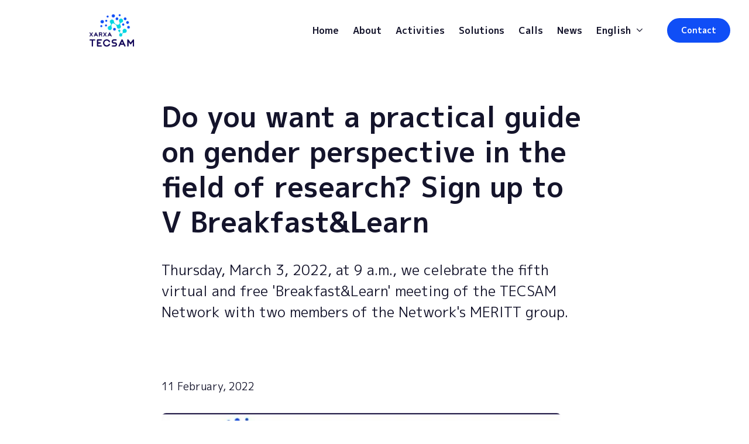

--- FILE ---
content_type: text/html; charset=UTF-8
request_url: https://tecsam.org/practical-guide-on-gender-perspective-applied-to-research/
body_size: 22929
content:
<!DOCTYPE html>
<html lang="en-US">
<head><meta charset="UTF-8"><script>if(navigator.userAgent.match(/MSIE|Internet Explorer/i)||navigator.userAgent.match(/Trident\/7\..*?rv:11/i)){var href=document.location.href;if(!href.match(/[?&]nowprocket/)){if(href.indexOf("?")==-1){if(href.indexOf("#")==-1){document.location.href=href+"?nowprocket=1"}else{document.location.href=href.replace("#","?nowprocket=1#")}}else{if(href.indexOf("#")==-1){document.location.href=href+"&nowprocket=1"}else{document.location.href=href.replace("#","&nowprocket=1#")}}}}</script><script>(()=>{class RocketLazyLoadScripts{constructor(){this.v="2.0.4",this.userEvents=["keydown","keyup","mousedown","mouseup","mousemove","mouseover","mouseout","touchmove","touchstart","touchend","touchcancel","wheel","click","dblclick","input"],this.attributeEvents=["onblur","onclick","oncontextmenu","ondblclick","onfocus","onmousedown","onmouseenter","onmouseleave","onmousemove","onmouseout","onmouseover","onmouseup","onmousewheel","onscroll","onsubmit"]}async t(){this.i(),this.o(),/iP(ad|hone)/.test(navigator.userAgent)&&this.h(),this.u(),this.l(this),this.m(),this.k(this),this.p(this),this._(),await Promise.all([this.R(),this.L()]),this.lastBreath=Date.now(),this.S(this),this.P(),this.D(),this.O(),this.M(),await this.C(this.delayedScripts.normal),await this.C(this.delayedScripts.defer),await this.C(this.delayedScripts.async),await this.T(),await this.F(),await this.j(),await this.A(),window.dispatchEvent(new Event("rocket-allScriptsLoaded")),this.everythingLoaded=!0,this.lastTouchEnd&&await new Promise(t=>setTimeout(t,500-Date.now()+this.lastTouchEnd)),this.I(),this.H(),this.U(),this.W()}i(){this.CSPIssue=sessionStorage.getItem("rocketCSPIssue"),document.addEventListener("securitypolicyviolation",t=>{this.CSPIssue||"script-src-elem"!==t.violatedDirective||"data"!==t.blockedURI||(this.CSPIssue=!0,sessionStorage.setItem("rocketCSPIssue",!0))},{isRocket:!0})}o(){window.addEventListener("pageshow",t=>{this.persisted=t.persisted,this.realWindowLoadedFired=!0},{isRocket:!0}),window.addEventListener("pagehide",()=>{this.onFirstUserAction=null},{isRocket:!0})}h(){let t;function e(e){t=e}window.addEventListener("touchstart",e,{isRocket:!0}),window.addEventListener("touchend",function i(o){o.changedTouches[0]&&t.changedTouches[0]&&Math.abs(o.changedTouches[0].pageX-t.changedTouches[0].pageX)<10&&Math.abs(o.changedTouches[0].pageY-t.changedTouches[0].pageY)<10&&o.timeStamp-t.timeStamp<200&&(window.removeEventListener("touchstart",e,{isRocket:!0}),window.removeEventListener("touchend",i,{isRocket:!0}),"INPUT"===o.target.tagName&&"text"===o.target.type||(o.target.dispatchEvent(new TouchEvent("touchend",{target:o.target,bubbles:!0})),o.target.dispatchEvent(new MouseEvent("mouseover",{target:o.target,bubbles:!0})),o.target.dispatchEvent(new PointerEvent("click",{target:o.target,bubbles:!0,cancelable:!0,detail:1,clientX:o.changedTouches[0].clientX,clientY:o.changedTouches[0].clientY})),event.preventDefault()))},{isRocket:!0})}q(t){this.userActionTriggered||("mousemove"!==t.type||this.firstMousemoveIgnored?"keyup"===t.type||"mouseover"===t.type||"mouseout"===t.type||(this.userActionTriggered=!0,this.onFirstUserAction&&this.onFirstUserAction()):this.firstMousemoveIgnored=!0),"click"===t.type&&t.preventDefault(),t.stopPropagation(),t.stopImmediatePropagation(),"touchstart"===this.lastEvent&&"touchend"===t.type&&(this.lastTouchEnd=Date.now()),"click"===t.type&&(this.lastTouchEnd=0),this.lastEvent=t.type,t.composedPath&&t.composedPath()[0].getRootNode()instanceof ShadowRoot&&(t.rocketTarget=t.composedPath()[0]),this.savedUserEvents.push(t)}u(){this.savedUserEvents=[],this.userEventHandler=this.q.bind(this),this.userEvents.forEach(t=>window.addEventListener(t,this.userEventHandler,{passive:!1,isRocket:!0})),document.addEventListener("visibilitychange",this.userEventHandler,{isRocket:!0})}U(){this.userEvents.forEach(t=>window.removeEventListener(t,this.userEventHandler,{passive:!1,isRocket:!0})),document.removeEventListener("visibilitychange",this.userEventHandler,{isRocket:!0}),this.savedUserEvents.forEach(t=>{(t.rocketTarget||t.target).dispatchEvent(new window[t.constructor.name](t.type,t))})}m(){const t="return false",e=Array.from(this.attributeEvents,t=>"data-rocket-"+t),i="["+this.attributeEvents.join("],[")+"]",o="[data-rocket-"+this.attributeEvents.join("],[data-rocket-")+"]",s=(e,i,o)=>{o&&o!==t&&(e.setAttribute("data-rocket-"+i,o),e["rocket"+i]=new Function("event",o),e.setAttribute(i,t))};new MutationObserver(t=>{for(const n of t)"attributes"===n.type&&(n.attributeName.startsWith("data-rocket-")||this.everythingLoaded?n.attributeName.startsWith("data-rocket-")&&this.everythingLoaded&&this.N(n.target,n.attributeName.substring(12)):s(n.target,n.attributeName,n.target.getAttribute(n.attributeName))),"childList"===n.type&&n.addedNodes.forEach(t=>{if(t.nodeType===Node.ELEMENT_NODE)if(this.everythingLoaded)for(const i of[t,...t.querySelectorAll(o)])for(const t of i.getAttributeNames())e.includes(t)&&this.N(i,t.substring(12));else for(const e of[t,...t.querySelectorAll(i)])for(const t of e.getAttributeNames())this.attributeEvents.includes(t)&&s(e,t,e.getAttribute(t))})}).observe(document,{subtree:!0,childList:!0,attributeFilter:[...this.attributeEvents,...e]})}I(){this.attributeEvents.forEach(t=>{document.querySelectorAll("[data-rocket-"+t+"]").forEach(e=>{this.N(e,t)})})}N(t,e){const i=t.getAttribute("data-rocket-"+e);i&&(t.setAttribute(e,i),t.removeAttribute("data-rocket-"+e))}k(t){Object.defineProperty(HTMLElement.prototype,"onclick",{get(){return this.rocketonclick||null},set(e){this.rocketonclick=e,this.setAttribute(t.everythingLoaded?"onclick":"data-rocket-onclick","this.rocketonclick(event)")}})}S(t){function e(e,i){let o=e[i];e[i]=null,Object.defineProperty(e,i,{get:()=>o,set(s){t.everythingLoaded?o=s:e["rocket"+i]=o=s}})}e(document,"onreadystatechange"),e(window,"onload"),e(window,"onpageshow");try{Object.defineProperty(document,"readyState",{get:()=>t.rocketReadyState,set(e){t.rocketReadyState=e},configurable:!0}),document.readyState="loading"}catch(t){console.log("WPRocket DJE readyState conflict, bypassing")}}l(t){this.originalAddEventListener=EventTarget.prototype.addEventListener,this.originalRemoveEventListener=EventTarget.prototype.removeEventListener,this.savedEventListeners=[],EventTarget.prototype.addEventListener=function(e,i,o){o&&o.isRocket||!t.B(e,this)&&!t.userEvents.includes(e)||t.B(e,this)&&!t.userActionTriggered||e.startsWith("rocket-")||t.everythingLoaded?t.originalAddEventListener.call(this,e,i,o):(t.savedEventListeners.push({target:this,remove:!1,type:e,func:i,options:o}),"mouseenter"!==e&&"mouseleave"!==e||t.originalAddEventListener.call(this,e,t.savedUserEvents.push,o))},EventTarget.prototype.removeEventListener=function(e,i,o){o&&o.isRocket||!t.B(e,this)&&!t.userEvents.includes(e)||t.B(e,this)&&!t.userActionTriggered||e.startsWith("rocket-")||t.everythingLoaded?t.originalRemoveEventListener.call(this,e,i,o):t.savedEventListeners.push({target:this,remove:!0,type:e,func:i,options:o})}}J(t,e){this.savedEventListeners=this.savedEventListeners.filter(i=>{let o=i.type,s=i.target||window;return e!==o||t!==s||(this.B(o,s)&&(i.type="rocket-"+o),this.$(i),!1)})}H(){EventTarget.prototype.addEventListener=this.originalAddEventListener,EventTarget.prototype.removeEventListener=this.originalRemoveEventListener,this.savedEventListeners.forEach(t=>this.$(t))}$(t){t.remove?this.originalRemoveEventListener.call(t.target,t.type,t.func,t.options):this.originalAddEventListener.call(t.target,t.type,t.func,t.options)}p(t){let e;function i(e){return t.everythingLoaded?e:e.split(" ").map(t=>"load"===t||t.startsWith("load.")?"rocket-jquery-load":t).join(" ")}function o(o){function s(e){const s=o.fn[e];o.fn[e]=o.fn.init.prototype[e]=function(){return this[0]===window&&t.userActionTriggered&&("string"==typeof arguments[0]||arguments[0]instanceof String?arguments[0]=i(arguments[0]):"object"==typeof arguments[0]&&Object.keys(arguments[0]).forEach(t=>{const e=arguments[0][t];delete arguments[0][t],arguments[0][i(t)]=e})),s.apply(this,arguments),this}}if(o&&o.fn&&!t.allJQueries.includes(o)){const e={DOMContentLoaded:[],"rocket-DOMContentLoaded":[]};for(const t in e)document.addEventListener(t,()=>{e[t].forEach(t=>t())},{isRocket:!0});o.fn.ready=o.fn.init.prototype.ready=function(i){function s(){parseInt(o.fn.jquery)>2?setTimeout(()=>i.bind(document)(o)):i.bind(document)(o)}return"function"==typeof i&&(t.realDomReadyFired?!t.userActionTriggered||t.fauxDomReadyFired?s():e["rocket-DOMContentLoaded"].push(s):e.DOMContentLoaded.push(s)),o([])},s("on"),s("one"),s("off"),t.allJQueries.push(o)}e=o}t.allJQueries=[],o(window.jQuery),Object.defineProperty(window,"jQuery",{get:()=>e,set(t){o(t)}})}P(){const t=new Map;document.write=document.writeln=function(e){const i=document.currentScript,o=document.createRange(),s=i.parentElement;let n=t.get(i);void 0===n&&(n=i.nextSibling,t.set(i,n));const c=document.createDocumentFragment();o.setStart(c,0),c.appendChild(o.createContextualFragment(e)),s.insertBefore(c,n)}}async R(){return new Promise(t=>{this.userActionTriggered?t():this.onFirstUserAction=t})}async L(){return new Promise(t=>{document.addEventListener("DOMContentLoaded",()=>{this.realDomReadyFired=!0,t()},{isRocket:!0})})}async j(){return this.realWindowLoadedFired?Promise.resolve():new Promise(t=>{window.addEventListener("load",t,{isRocket:!0})})}M(){this.pendingScripts=[];this.scriptsMutationObserver=new MutationObserver(t=>{for(const e of t)e.addedNodes.forEach(t=>{"SCRIPT"!==t.tagName||t.noModule||t.isWPRocket||this.pendingScripts.push({script:t,promise:new Promise(e=>{const i=()=>{const i=this.pendingScripts.findIndex(e=>e.script===t);i>=0&&this.pendingScripts.splice(i,1),e()};t.addEventListener("load",i,{isRocket:!0}),t.addEventListener("error",i,{isRocket:!0}),setTimeout(i,1e3)})})})}),this.scriptsMutationObserver.observe(document,{childList:!0,subtree:!0})}async F(){await this.X(),this.pendingScripts.length?(await this.pendingScripts[0].promise,await this.F()):this.scriptsMutationObserver.disconnect()}D(){this.delayedScripts={normal:[],async:[],defer:[]},document.querySelectorAll("script[type$=rocketlazyloadscript]").forEach(t=>{t.hasAttribute("data-rocket-src")?t.hasAttribute("async")&&!1!==t.async?this.delayedScripts.async.push(t):t.hasAttribute("defer")&&!1!==t.defer||"module"===t.getAttribute("data-rocket-type")?this.delayedScripts.defer.push(t):this.delayedScripts.normal.push(t):this.delayedScripts.normal.push(t)})}async _(){await this.L();let t=[];document.querySelectorAll("script[type$=rocketlazyloadscript][data-rocket-src]").forEach(e=>{let i=e.getAttribute("data-rocket-src");if(i&&!i.startsWith("data:")){i.startsWith("//")&&(i=location.protocol+i);try{const o=new URL(i).origin;o!==location.origin&&t.push({src:o,crossOrigin:e.crossOrigin||"module"===e.getAttribute("data-rocket-type")})}catch(t){}}}),t=[...new Map(t.map(t=>[JSON.stringify(t),t])).values()],this.Y(t,"preconnect")}async G(t){if(await this.K(),!0!==t.noModule||!("noModule"in HTMLScriptElement.prototype))return new Promise(e=>{let i;function o(){(i||t).setAttribute("data-rocket-status","executed"),e()}try{if(navigator.userAgent.includes("Firefox/")||""===navigator.vendor||this.CSPIssue)i=document.createElement("script"),[...t.attributes].forEach(t=>{let e=t.nodeName;"type"!==e&&("data-rocket-type"===e&&(e="type"),"data-rocket-src"===e&&(e="src"),i.setAttribute(e,t.nodeValue))}),t.text&&(i.text=t.text),t.nonce&&(i.nonce=t.nonce),i.hasAttribute("src")?(i.addEventListener("load",o,{isRocket:!0}),i.addEventListener("error",()=>{i.setAttribute("data-rocket-status","failed-network"),e()},{isRocket:!0}),setTimeout(()=>{i.isConnected||e()},1)):(i.text=t.text,o()),i.isWPRocket=!0,t.parentNode.replaceChild(i,t);else{const i=t.getAttribute("data-rocket-type"),s=t.getAttribute("data-rocket-src");i?(t.type=i,t.removeAttribute("data-rocket-type")):t.removeAttribute("type"),t.addEventListener("load",o,{isRocket:!0}),t.addEventListener("error",i=>{this.CSPIssue&&i.target.src.startsWith("data:")?(console.log("WPRocket: CSP fallback activated"),t.removeAttribute("src"),this.G(t).then(e)):(t.setAttribute("data-rocket-status","failed-network"),e())},{isRocket:!0}),s?(t.fetchPriority="high",t.removeAttribute("data-rocket-src"),t.src=s):t.src="data:text/javascript;base64,"+window.btoa(unescape(encodeURIComponent(t.text)))}}catch(i){t.setAttribute("data-rocket-status","failed-transform"),e()}});t.setAttribute("data-rocket-status","skipped")}async C(t){const e=t.shift();return e?(e.isConnected&&await this.G(e),this.C(t)):Promise.resolve()}O(){this.Y([...this.delayedScripts.normal,...this.delayedScripts.defer,...this.delayedScripts.async],"preload")}Y(t,e){this.trash=this.trash||[];let i=!0;var o=document.createDocumentFragment();t.forEach(t=>{const s=t.getAttribute&&t.getAttribute("data-rocket-src")||t.src;if(s&&!s.startsWith("data:")){const n=document.createElement("link");n.href=s,n.rel=e,"preconnect"!==e&&(n.as="script",n.fetchPriority=i?"high":"low"),t.getAttribute&&"module"===t.getAttribute("data-rocket-type")&&(n.crossOrigin=!0),t.crossOrigin&&(n.crossOrigin=t.crossOrigin),t.integrity&&(n.integrity=t.integrity),t.nonce&&(n.nonce=t.nonce),o.appendChild(n),this.trash.push(n),i=!1}}),document.head.appendChild(o)}W(){this.trash.forEach(t=>t.remove())}async T(){try{document.readyState="interactive"}catch(t){}this.fauxDomReadyFired=!0;try{await this.K(),this.J(document,"readystatechange"),document.dispatchEvent(new Event("rocket-readystatechange")),await this.K(),document.rocketonreadystatechange&&document.rocketonreadystatechange(),await this.K(),this.J(document,"DOMContentLoaded"),document.dispatchEvent(new Event("rocket-DOMContentLoaded")),await this.K(),this.J(window,"DOMContentLoaded"),window.dispatchEvent(new Event("rocket-DOMContentLoaded"))}catch(t){console.error(t)}}async A(){try{document.readyState="complete"}catch(t){}try{await this.K(),this.J(document,"readystatechange"),document.dispatchEvent(new Event("rocket-readystatechange")),await this.K(),document.rocketonreadystatechange&&document.rocketonreadystatechange(),await this.K(),this.J(window,"load"),window.dispatchEvent(new Event("rocket-load")),await this.K(),window.rocketonload&&window.rocketonload(),await this.K(),this.allJQueries.forEach(t=>t(window).trigger("rocket-jquery-load")),await this.K(),this.J(window,"pageshow");const t=new Event("rocket-pageshow");t.persisted=this.persisted,window.dispatchEvent(t),await this.K(),window.rocketonpageshow&&window.rocketonpageshow({persisted:this.persisted})}catch(t){console.error(t)}}async K(){Date.now()-this.lastBreath>45&&(await this.X(),this.lastBreath=Date.now())}async X(){return document.hidden?new Promise(t=>setTimeout(t)):new Promise(t=>requestAnimationFrame(t))}B(t,e){return e===document&&"readystatechange"===t||(e===document&&"DOMContentLoaded"===t||(e===window&&"DOMContentLoaded"===t||(e===window&&"load"===t||e===window&&"pageshow"===t)))}static run(){(new RocketLazyLoadScripts).t()}}RocketLazyLoadScripts.run()})();</script>
    

    
    <meta name="viewport" content="width=device-width, initial-scale=1">
    <meta name='robots' content='index, follow, max-image-preview:large, max-snippet:-1, max-video-preview:-1' />
	<style>img:is([sizes="auto" i], [sizes^="auto," i]) { contain-intrinsic-size: 3000px 1500px }</style>
	<link rel="alternate" hreflang="ca" href="https://tecsam.org/ca/guia-practica-incloure-perspectiva-genere-a-la-recerca/" />
<link rel="alternate" hreflang="es" href="https://tecsam.org/es/guia-practica-incluir-perspectiva-genero-en-la-investigacion/" />
<link rel="alternate" hreflang="en" href="https://tecsam.org/practical-guide-on-gender-perspective-applied-to-research/" />
<link rel="alternate" hreflang="x-default" href="https://tecsam.org/practical-guide-on-gender-perspective-applied-to-research/" />

            <script data-no-defer="1" data-ezscrex="false" data-cfasync="false" data-pagespeed-no-defer data-cookieconsent="ignore">
                var ctPublicFunctions = {"_ajax_nonce":"1c77b50957","_rest_nonce":"6c5f10dd33","_ajax_url":"\/wp-admin\/admin-ajax.php","_rest_url":"https:\/\/tecsam.org\/wp-json\/","data__cookies_type":"none","data__ajax_type":"rest","data__bot_detector_enabled":0,"data__frontend_data_log_enabled":1,"cookiePrefix":"","wprocket_detected":true,"host_url":"tecsam.org","text__ee_click_to_select":"Click to select the whole data","text__ee_original_email":"The complete one is","text__ee_got_it":"Got it","text__ee_blocked":"Blocked","text__ee_cannot_connect":"Cannot connect","text__ee_cannot_decode":"Can not decode email. Unknown reason","text__ee_email_decoder":"CleanTalk email decoder","text__ee_wait_for_decoding":"The magic is on the way!","text__ee_decoding_process":"Please wait a few seconds while we decode the contact data."}
            </script>
        
            <script data-no-defer="1" data-ezscrex="false" data-cfasync="false" data-pagespeed-no-defer data-cookieconsent="ignore">
                var ctPublic = {"_ajax_nonce":"1c77b50957","settings__forms__check_internal":"0","settings__forms__check_external":"0","settings__forms__force_protection":0,"settings__forms__search_test":"1","settings__data__bot_detector_enabled":0,"settings__sfw__anti_crawler":0,"blog_home":"https:\/\/tecsam.org\/","pixel__setting":"3","pixel__enabled":true,"pixel__url":"https:\/\/moderate8-v4.cleantalk.org\/pixel\/4edbdf2557a5016381ff76f3cd747c23.gif","data__email_check_before_post":"1","data__email_check_exist_post":0,"data__cookies_type":"none","data__key_is_ok":true,"data__visible_fields_required":true,"wl_brandname":"Anti-Spam by CleanTalk","wl_brandname_short":"CleanTalk","ct_checkjs_key":"82f59ec95b9b17cdbc166b5326e5e98afb7db27d5eb2f2c24c607354bdeb318e","emailEncoderPassKey":"5157913a07979aac1f172eb7eb605a4e","bot_detector_forms_excluded":"W10=","advancedCacheExists":true,"varnishCacheExists":false,"wc_ajax_add_to_cart":false}
            </script>
        
	<title>Practical Guide: include gender in research - Xarxa TECSAM</title>
	<meta name="description" content="Learn about mechanisms and advice for developing research with a gender perspective, at the V B&amp;L on Thursday, March 3, 2022." />
	<link rel="canonical" href="https://tecsam.org/practical-guide-on-gender-perspective-applied-to-research/" />
	<meta property="og:locale" content="en_US" />
	<meta property="og:type" content="article" />
	<meta property="og:title" content="Practical Guide: include gender in research - Xarxa TECSAM" />
	<meta property="og:description" content="Learn about mechanisms and advice for developing research with a gender perspective, at the V B&amp;L on Thursday, March 3, 2022." />
	<meta property="og:url" content="https://tecsam.org/practical-guide-on-gender-perspective-applied-to-research/" />
	<meta property="og:site_name" content="Xarxa TECSAM" />
	<meta property="article:published_time" content="2022-02-11T09:00:00+00:00" />
	<meta property="article:modified_time" content="2022-12-02T13:13:44+00:00" />
	<meta property="og:image" content="https://tecsam.org/wp-content/uploads/2022/02/BL-5.jpg" />
	<meta property="og:image:width" content="949" />
	<meta property="og:image:height" content="764" />
	<meta property="og:image:type" content="image/jpeg" />
	<meta name="author" content="Xarxa TECSAM" />
	<meta name="twitter:card" content="summary_large_image" />
	<meta name="twitter:label1" content="Written by" />
	<meta name="twitter:data1" content="Xarxa TECSAM" />
	<meta name="twitter:label2" content="Est. reading time" />
	<meta name="twitter:data2" content="3 minutes" />
	<script type="application/ld+json" class="yoast-schema-graph">{"@context":"https://schema.org","@graph":[{"@type":"Article","@id":"https://tecsam.org/practical-guide-on-gender-perspective-applied-to-research/#article","isPartOf":{"@id":"https://tecsam.org/practical-guide-on-gender-perspective-applied-to-research/"},"author":{"name":"Xarxa TECSAM","@id":"https://tecsam.org/#/schema/person/de9ea88fb09fec071171c77e49a1ac57"},"headline":"Do you want a practical guide on gender perspective in the field of research? Sign up to V Breakfast&#038;Learn","datePublished":"2022-02-11T09:00:00+00:00","dateModified":"2022-12-02T13:13:44+00:00","mainEntityOfPage":{"@id":"https://tecsam.org/practical-guide-on-gender-perspective-applied-to-research/"},"wordCount":506,"commentCount":0,"publisher":{"@id":"https://tecsam.org/#organization"},"image":{"@id":"https://tecsam.org/practical-guide-on-gender-perspective-applied-to-research/#primaryimage"},"thumbnailUrl":"https://tecsam.org/wp-content/uploads/2022/02/BL-5.jpg","articleSection":["Knowledge","Network Activity"],"inLanguage":"en-US","potentialAction":[{"@type":"CommentAction","name":"Comment","target":["https://tecsam.org/practical-guide-on-gender-perspective-applied-to-research/#respond"]}]},{"@type":"WebPage","@id":"https://tecsam.org/practical-guide-on-gender-perspective-applied-to-research/","url":"https://tecsam.org/practical-guide-on-gender-perspective-applied-to-research/","name":"Practical Guide: include gender in research - Xarxa TECSAM","isPartOf":{"@id":"https://tecsam.org/#website"},"primaryImageOfPage":{"@id":"https://tecsam.org/practical-guide-on-gender-perspective-applied-to-research/#primaryimage"},"image":{"@id":"https://tecsam.org/practical-guide-on-gender-perspective-applied-to-research/#primaryimage"},"thumbnailUrl":"https://tecsam.org/wp-content/uploads/2022/02/BL-5.jpg","datePublished":"2022-02-11T09:00:00+00:00","dateModified":"2022-12-02T13:13:44+00:00","description":"Learn about mechanisms and advice for developing research with a gender perspective, at the V B&L on Thursday, March 3, 2022.","breadcrumb":{"@id":"https://tecsam.org/practical-guide-on-gender-perspective-applied-to-research/#breadcrumb"},"inLanguage":"en-US","potentialAction":[{"@type":"ReadAction","target":["https://tecsam.org/practical-guide-on-gender-perspective-applied-to-research/"]}]},{"@type":"ImageObject","inLanguage":"en-US","@id":"https://tecsam.org/practical-guide-on-gender-perspective-applied-to-research/#primaryimage","url":"https://tecsam.org/wp-content/uploads/2022/02/BL-5.jpg","contentUrl":"https://tecsam.org/wp-content/uploads/2022/02/BL-5.jpg","width":949,"height":764},{"@type":"BreadcrumbList","@id":"https://tecsam.org/practical-guide-on-gender-perspective-applied-to-research/#breadcrumb","itemListElement":[{"@type":"ListItem","position":1,"name":"Home","item":"https://tecsam.org/"},{"@type":"ListItem","position":2,"name":"News","item":"https://tecsam.org/blog/"},{"@type":"ListItem","position":3,"name":"Do you want a practical guide on gender perspective in the field of research? Sign up to V Breakfast&#038;Learn"}]},{"@type":"WebSite","@id":"https://tecsam.org/#website","url":"https://tecsam.org/","name":"Xarxa TECSAM","description":"Innovació en Tecnologia i Salut Mental","publisher":{"@id":"https://tecsam.org/#organization"},"potentialAction":[{"@type":"SearchAction","target":{"@type":"EntryPoint","urlTemplate":"https://tecsam.org/?s={search_term_string}"},"query-input":{"@type":"PropertyValueSpecification","valueRequired":true,"valueName":"search_term_string"}}],"inLanguage":"en-US"},{"@type":"Organization","@id":"https://tecsam.org/#organization","name":"Xarxa TECSAM","url":"https://tecsam.org/","logo":{"@type":"ImageObject","inLanguage":"en-US","@id":"https://tecsam.org/#/schema/logo/image/","url":"https://tecsam.org/wp-content/uploads/2022/05/Logo_COLOR-1.png","contentUrl":"https://tecsam.org/wp-content/uploads/2022/05/Logo_COLOR-1.png","width":1080,"height":1080,"caption":"Xarxa TECSAM"},"image":{"@id":"https://tecsam.org/#/schema/logo/image/"}},{"@type":"Person","@id":"https://tecsam.org/#/schema/person/de9ea88fb09fec071171c77e49a1ac57","name":"Xarxa TECSAM","image":{"@type":"ImageObject","inLanguage":"en-US","@id":"https://tecsam.org/#/schema/person/image/","url":"https://secure.gravatar.com/avatar/a9f8b62f0abd6abb35bf28c4872988dfb04097837cdad23afaa9cd94ebd7ca41?s=96&d=identicon&r=g","contentUrl":"https://secure.gravatar.com/avatar/a9f8b62f0abd6abb35bf28c4872988dfb04097837cdad23afaa9cd94ebd7ca41?s=96&d=identicon&r=g","caption":"Xarxa TECSAM"},"sameAs":["http://xarxatecsam.wordpress.com"]}]}</script>


		<style>
			.lazyload,
			.lazyloading {
				max-width: 100%;
			}
		</style>
		<link rel='stylesheet' id='wp-block-library-css' href='https://tecsam.org/wp-includes/css/dist/block-library/style.min.css' type='text/css' media='all' />
<style id='classic-theme-styles-inline-css' type='text/css'>
/*! This file is auto-generated */
.wp-block-button__link{color:#fff;background-color:#32373c;border-radius:9999px;box-shadow:none;text-decoration:none;padding:calc(.667em + 2px) calc(1.333em + 2px);font-size:1.125em}.wp-block-file__button{background:#32373c;color:#fff;text-decoration:none}
</style>
<style id='global-styles-inline-css' type='text/css'>
:root{--wp--preset--aspect-ratio--square: 1;--wp--preset--aspect-ratio--4-3: 4/3;--wp--preset--aspect-ratio--3-4: 3/4;--wp--preset--aspect-ratio--3-2: 3/2;--wp--preset--aspect-ratio--2-3: 2/3;--wp--preset--aspect-ratio--16-9: 16/9;--wp--preset--aspect-ratio--9-16: 9/16;--wp--preset--color--black: #000000;--wp--preset--color--cyan-bluish-gray: #abb8c3;--wp--preset--color--white: #ffffff;--wp--preset--color--pale-pink: #f78da7;--wp--preset--color--vivid-red: #cf2e2e;--wp--preset--color--luminous-vivid-orange: #ff6900;--wp--preset--color--luminous-vivid-amber: #fcb900;--wp--preset--color--light-green-cyan: #7bdcb5;--wp--preset--color--vivid-green-cyan: #00d084;--wp--preset--color--pale-cyan-blue: #8ed1fc;--wp--preset--color--vivid-cyan-blue: #0693e3;--wp--preset--color--vivid-purple: #9b51e0;--wp--preset--gradient--vivid-cyan-blue-to-vivid-purple: linear-gradient(135deg,rgba(6,147,227,1) 0%,rgb(155,81,224) 100%);--wp--preset--gradient--light-green-cyan-to-vivid-green-cyan: linear-gradient(135deg,rgb(122,220,180) 0%,rgb(0,208,130) 100%);--wp--preset--gradient--luminous-vivid-amber-to-luminous-vivid-orange: linear-gradient(135deg,rgba(252,185,0,1) 0%,rgba(255,105,0,1) 100%);--wp--preset--gradient--luminous-vivid-orange-to-vivid-red: linear-gradient(135deg,rgba(255,105,0,1) 0%,rgb(207,46,46) 100%);--wp--preset--gradient--very-light-gray-to-cyan-bluish-gray: linear-gradient(135deg,rgb(238,238,238) 0%,rgb(169,184,195) 100%);--wp--preset--gradient--cool-to-warm-spectrum: linear-gradient(135deg,rgb(74,234,220) 0%,rgb(151,120,209) 20%,rgb(207,42,186) 40%,rgb(238,44,130) 60%,rgb(251,105,98) 80%,rgb(254,248,76) 100%);--wp--preset--gradient--blush-light-purple: linear-gradient(135deg,rgb(255,206,236) 0%,rgb(152,150,240) 100%);--wp--preset--gradient--blush-bordeaux: linear-gradient(135deg,rgb(254,205,165) 0%,rgb(254,45,45) 50%,rgb(107,0,62) 100%);--wp--preset--gradient--luminous-dusk: linear-gradient(135deg,rgb(255,203,112) 0%,rgb(199,81,192) 50%,rgb(65,88,208) 100%);--wp--preset--gradient--pale-ocean: linear-gradient(135deg,rgb(255,245,203) 0%,rgb(182,227,212) 50%,rgb(51,167,181) 100%);--wp--preset--gradient--electric-grass: linear-gradient(135deg,rgb(202,248,128) 0%,rgb(113,206,126) 100%);--wp--preset--gradient--midnight: linear-gradient(135deg,rgb(2,3,129) 0%,rgb(40,116,252) 100%);--wp--preset--font-size--small: 13px;--wp--preset--font-size--medium: 20px;--wp--preset--font-size--large: 36px;--wp--preset--font-size--x-large: 42px;--wp--preset--spacing--20: 0.44rem;--wp--preset--spacing--30: 0.67rem;--wp--preset--spacing--40: 1rem;--wp--preset--spacing--50: 1.5rem;--wp--preset--spacing--60: 2.25rem;--wp--preset--spacing--70: 3.38rem;--wp--preset--spacing--80: 5.06rem;--wp--preset--shadow--natural: 6px 6px 9px rgba(0, 0, 0, 0.2);--wp--preset--shadow--deep: 12px 12px 50px rgba(0, 0, 0, 0.4);--wp--preset--shadow--sharp: 6px 6px 0px rgba(0, 0, 0, 0.2);--wp--preset--shadow--outlined: 6px 6px 0px -3px rgba(255, 255, 255, 1), 6px 6px rgba(0, 0, 0, 1);--wp--preset--shadow--crisp: 6px 6px 0px rgba(0, 0, 0, 1);}:where(.is-layout-flex){gap: 0.5em;}:where(.is-layout-grid){gap: 0.5em;}body .is-layout-flex{display: flex;}.is-layout-flex{flex-wrap: wrap;align-items: center;}.is-layout-flex > :is(*, div){margin: 0;}body .is-layout-grid{display: grid;}.is-layout-grid > :is(*, div){margin: 0;}:where(.wp-block-columns.is-layout-flex){gap: 2em;}:where(.wp-block-columns.is-layout-grid){gap: 2em;}:where(.wp-block-post-template.is-layout-flex){gap: 1.25em;}:where(.wp-block-post-template.is-layout-grid){gap: 1.25em;}.has-black-color{color: var(--wp--preset--color--black) !important;}.has-cyan-bluish-gray-color{color: var(--wp--preset--color--cyan-bluish-gray) !important;}.has-white-color{color: var(--wp--preset--color--white) !important;}.has-pale-pink-color{color: var(--wp--preset--color--pale-pink) !important;}.has-vivid-red-color{color: var(--wp--preset--color--vivid-red) !important;}.has-luminous-vivid-orange-color{color: var(--wp--preset--color--luminous-vivid-orange) !important;}.has-luminous-vivid-amber-color{color: var(--wp--preset--color--luminous-vivid-amber) !important;}.has-light-green-cyan-color{color: var(--wp--preset--color--light-green-cyan) !important;}.has-vivid-green-cyan-color{color: var(--wp--preset--color--vivid-green-cyan) !important;}.has-pale-cyan-blue-color{color: var(--wp--preset--color--pale-cyan-blue) !important;}.has-vivid-cyan-blue-color{color: var(--wp--preset--color--vivid-cyan-blue) !important;}.has-vivid-purple-color{color: var(--wp--preset--color--vivid-purple) !important;}.has-black-background-color{background-color: var(--wp--preset--color--black) !important;}.has-cyan-bluish-gray-background-color{background-color: var(--wp--preset--color--cyan-bluish-gray) !important;}.has-white-background-color{background-color: var(--wp--preset--color--white) !important;}.has-pale-pink-background-color{background-color: var(--wp--preset--color--pale-pink) !important;}.has-vivid-red-background-color{background-color: var(--wp--preset--color--vivid-red) !important;}.has-luminous-vivid-orange-background-color{background-color: var(--wp--preset--color--luminous-vivid-orange) !important;}.has-luminous-vivid-amber-background-color{background-color: var(--wp--preset--color--luminous-vivid-amber) !important;}.has-light-green-cyan-background-color{background-color: var(--wp--preset--color--light-green-cyan) !important;}.has-vivid-green-cyan-background-color{background-color: var(--wp--preset--color--vivid-green-cyan) !important;}.has-pale-cyan-blue-background-color{background-color: var(--wp--preset--color--pale-cyan-blue) !important;}.has-vivid-cyan-blue-background-color{background-color: var(--wp--preset--color--vivid-cyan-blue) !important;}.has-vivid-purple-background-color{background-color: var(--wp--preset--color--vivid-purple) !important;}.has-black-border-color{border-color: var(--wp--preset--color--black) !important;}.has-cyan-bluish-gray-border-color{border-color: var(--wp--preset--color--cyan-bluish-gray) !important;}.has-white-border-color{border-color: var(--wp--preset--color--white) !important;}.has-pale-pink-border-color{border-color: var(--wp--preset--color--pale-pink) !important;}.has-vivid-red-border-color{border-color: var(--wp--preset--color--vivid-red) !important;}.has-luminous-vivid-orange-border-color{border-color: var(--wp--preset--color--luminous-vivid-orange) !important;}.has-luminous-vivid-amber-border-color{border-color: var(--wp--preset--color--luminous-vivid-amber) !important;}.has-light-green-cyan-border-color{border-color: var(--wp--preset--color--light-green-cyan) !important;}.has-vivid-green-cyan-border-color{border-color: var(--wp--preset--color--vivid-green-cyan) !important;}.has-pale-cyan-blue-border-color{border-color: var(--wp--preset--color--pale-cyan-blue) !important;}.has-vivid-cyan-blue-border-color{border-color: var(--wp--preset--color--vivid-cyan-blue) !important;}.has-vivid-purple-border-color{border-color: var(--wp--preset--color--vivid-purple) !important;}.has-vivid-cyan-blue-to-vivid-purple-gradient-background{background: var(--wp--preset--gradient--vivid-cyan-blue-to-vivid-purple) !important;}.has-light-green-cyan-to-vivid-green-cyan-gradient-background{background: var(--wp--preset--gradient--light-green-cyan-to-vivid-green-cyan) !important;}.has-luminous-vivid-amber-to-luminous-vivid-orange-gradient-background{background: var(--wp--preset--gradient--luminous-vivid-amber-to-luminous-vivid-orange) !important;}.has-luminous-vivid-orange-to-vivid-red-gradient-background{background: var(--wp--preset--gradient--luminous-vivid-orange-to-vivid-red) !important;}.has-very-light-gray-to-cyan-bluish-gray-gradient-background{background: var(--wp--preset--gradient--very-light-gray-to-cyan-bluish-gray) !important;}.has-cool-to-warm-spectrum-gradient-background{background: var(--wp--preset--gradient--cool-to-warm-spectrum) !important;}.has-blush-light-purple-gradient-background{background: var(--wp--preset--gradient--blush-light-purple) !important;}.has-blush-bordeaux-gradient-background{background: var(--wp--preset--gradient--blush-bordeaux) !important;}.has-luminous-dusk-gradient-background{background: var(--wp--preset--gradient--luminous-dusk) !important;}.has-pale-ocean-gradient-background{background: var(--wp--preset--gradient--pale-ocean) !important;}.has-electric-grass-gradient-background{background: var(--wp--preset--gradient--electric-grass) !important;}.has-midnight-gradient-background{background: var(--wp--preset--gradient--midnight) !important;}.has-small-font-size{font-size: var(--wp--preset--font-size--small) !important;}.has-medium-font-size{font-size: var(--wp--preset--font-size--medium) !important;}.has-large-font-size{font-size: var(--wp--preset--font-size--large) !important;}.has-x-large-font-size{font-size: var(--wp--preset--font-size--x-large) !important;}
:where(.wp-block-post-template.is-layout-flex){gap: 1.25em;}:where(.wp-block-post-template.is-layout-grid){gap: 1.25em;}
:where(.wp-block-columns.is-layout-flex){gap: 2em;}:where(.wp-block-columns.is-layout-grid){gap: 2em;}
:root :where(.wp-block-pullquote){font-size: 1.5em;line-height: 1.6;}
</style>
<link rel='stylesheet' id='cleantalk-public-css-css' href='https://tecsam.org/wp-content/plugins/cleantalk-spam-protect/css/cleantalk-public.min.css' type='text/css' media='all' />
<link rel='stylesheet' id='cleantalk-email-decoder-css-css' href='https://tecsam.org/wp-content/plugins/cleantalk-spam-protect/css/cleantalk-email-decoder.min.css' type='text/css' media='all' />
<link data-minify="1" rel='stylesheet' id='contact-form-7-css' href='https://tecsam.org/wp-content/cache/min/1/wp-content/plugins/contact-form-7/includes/css/styles.css?ver=1768903201' type='text/css' media='all' />
<link data-minify="1" rel='stylesheet' id='wpa-css-css' href='https://tecsam.org/wp-content/cache/min/1/wp-content/plugins/honeypot/includes/css/wpa.css?ver=1768903201' type='text/css' media='all' />
<link data-minify="1" rel='stylesheet' id='video_popup_close_icon-css' href='https://tecsam.org/wp-content/cache/min/1/wp-content/plugins/video-popup/css/vp-close-icon/close-button-icon.css?ver=1768903201' type='text/css' media='all' />
<link data-minify="1" rel='stylesheet' id='oba_youtubepopup_css-css' href='https://tecsam.org/wp-content/cache/min/1/wp-content/plugins/video-popup/css/YouTubePopUp.css?ver=1768903201' type='text/css' media='all' />
<link rel='stylesheet' id='wpml-menu-item-0-css' href='https://tecsam.org/wp-content/plugins/sitepress-multilingual-cms/templates/language-switchers/menu-item/style.min.css' type='text/css' media='all' />
<link rel='stylesheet' id='cmplz-general-css' href='https://tecsam.org/wp-content/plugins/complianz-gdpr/assets/css/cookieblocker.min.css' type='text/css' media='all' />
<link data-minify="1" rel='stylesheet' id='front-css' href='https://tecsam.org/wp-content/cache/min/1/wp-content/themes/xarxa/public/css/app.css?ver=1768903201' type='text/css' media='' />
<link data-minify="1" rel='stylesheet' id='front-fonts-css' href='https://tecsam.org/wp-content/cache/min/1/wp-content/themes/xarxa/public/css/front-fonts.css?ver=1768903201' type='text/css' media='' />
<script type="rocketlazyloadscript" data-minify="1" data-rocket-type="text/javascript" data-rocket-src="https://tecsam.org/wp-content/cache/min/1/wp-content/themes/xarxa/public/js/app.js?ver=1768903201" id="front-js" data-rocket-defer defer></script>
<script type="text/javascript" src="https://tecsam.org/wp-content/plugins/cleantalk-spam-protect/js/apbct-public-bundle_gathering.min.js" id="apbct-public-bundle_gathering.min-js-js" data-rocket-defer defer></script>
<script type="rocketlazyloadscript" data-rocket-type="text/javascript" data-rocket-src="https://tecsam.org/wp-includes/js/jquery/jquery.min.js" id="jquery-core-js" data-rocket-defer defer></script>
<script type="rocketlazyloadscript" data-rocket-type="text/javascript" data-rocket-src="https://tecsam.org/wp-includes/js/jquery/jquery-migrate.min.js" id="jquery-migrate-js" data-rocket-defer defer></script>
<script type="rocketlazyloadscript" data-minify="1" data-rocket-type="text/javascript" data-rocket-src="https://tecsam.org/wp-content/cache/min/1/wp-content/plugins/video-popup/js/YouTubePopUp.jquery.js?ver=1768903201" id="oba_youtubepopup_plugin-js" data-rocket-defer defer></script>
<script type="rocketlazyloadscript" data-minify="1" data-rocket-type="text/javascript" data-rocket-src="https://tecsam.org/wp-content/cache/min/1/wp-content/plugins/video-popup/js/YouTubePopUp.js?ver=1768903201" id="oba_youtubepopup_activate-js" data-rocket-defer defer></script>
<script type="rocketlazyloadscript"></script>		<script type="rocketlazyloadscript" data-rocket-type='text/javascript'>
			var video_popup_unprm_general_settings = {
    			'unprm_r_border': ''
			};
		</script>
	<script type="rocketlazyloadscript">document.createElement( "picture" );if(!window.HTMLPictureElement && document.addEventListener) {window.addEventListener("DOMContentLoaded", function() {var s = document.createElement("script");s.src = "https://tecsam.org/wp-content/plugins/webp-express/js/picturefill.min.js";document.body.appendChild(s);});}</script>			<style>.cmplz-hidden {
					display: none !important;
				}</style>		<script type="rocketlazyloadscript">
			document.documentElement.className = document.documentElement.className.replace('no-js', 'js');
		</script>
				<style>
			.no-js img.lazyload {
				display: none;
			}

			figure.wp-block-image img.lazyloading {
				min-width: 150px;
			}

			.lazyload,
			.lazyloading {
				--smush-placeholder-width: 100px;
				--smush-placeholder-aspect-ratio: 1/1;
				width: var(--smush-image-width, var(--smush-placeholder-width)) !important;
				aspect-ratio: var(--smush-image-aspect-ratio, var(--smush-placeholder-aspect-ratio)) !important;
			}

						.lazyload, .lazyloading {
				opacity: 0;
			}

			.lazyloaded {
				opacity: 1;
				transition: opacity 400ms;
				transition-delay: 0ms;
			}

					</style>
		<link rel="icon" href="https://tecsam.org/wp-content/uploads/2022/06/cropped-favicon-32x32.png" sizes="32x32" />
<link rel="icon" href="https://tecsam.org/wp-content/uploads/2022/06/cropped-favicon-192x192.png" sizes="192x192" />
<link rel="apple-touch-icon" href="https://tecsam.org/wp-content/uploads/2022/06/cropped-favicon-180x180.png" />
<meta name="msapplication-TileImage" content="https://tecsam.org/wp-content/uploads/2022/06/cropped-favicon-270x270.png" />
<noscript><style> .wpb_animate_when_almost_visible { opacity: 1; }</style></noscript>
    <!-- Google tag (gtag.js) -->
<script type="text/plain" data-service="google-analytics" data-category="statistics" async data-cmplz-src="https://www.googletagmanager.com/gtag/js?id=G-WKEVPRHZSE"></script>
<script type="rocketlazyloadscript">
  window.dataLayer = window.dataLayer || [];
  function gtag(){dataLayer.push(arguments);}
  gtag('js', new Date());

  gtag('config', 'G-WKEVPRHZSE');
gtag('config', 'UA-203303300-1');
</script>

    <link rel="preload"
          as="style"
          href="https://fonts.googleapis.com/css2?family=M+PLUS+1p:wght@400;500;700;800&display=swap">

    <link rel="stylesheet"
          href="https://fonts.googleapis.com/css2?family=M+PLUS+1p:wght@400;500;700;800&display=swap"
          media="print" onload="this.media='all'"/>

    <style>
        :root {
            --font-title-family: 'M PLUS 1p', sans-serif;
            --font-family-base: 'M PLUS 1p', sans-serif;
            --font-family-btn: 'M PLUS 1p', sans-serif;
        }
    </style>

    <style>
        :root {
            --uq-primary: #104ef6;
            --uq-primary-rgb: 16, 78, 246;
            --uq-secondary: #01d7e2;
            --uq-secondary-rgb: 1, 215, 226;
            --uq-btn-color: #FFF;
            --uq-body-color: #14142b;
            --uq-headings-color: #14142b;
            --uq-body-bg: #FFF;
            --font-size-base: 1rem;
            --font-size-xs: 0.75rem;
            --font-size-sm: 0.875rem;
            --font-size-md: 1.125rem;
            --font-size-lg: 1.25rem;
            --font-size-xl: 1.5rem;
        }
    </style>
<meta name="generator" content="WP Rocket 3.20.0.3" data-wpr-features="wpr_delay_js wpr_defer_js wpr_minify_js wpr_minify_css wpr_preload_links wpr_desktop" /></head>

<body data-cmplz=1 class="wp-singular post-template-default single single-post postid-1271 single-format-standard wp-custom-logo wp-theme-xarxa practical-guide-on-gender-perspective-applied-to-research wpb-js-composer js-comp-ver-8.6.1 vc_responsive">

<a class="md-skip-to-content" href="#main" aria-label="Moves cursor to main content avoiding the menu">
    Skip to content
</a>

    


<header id="top" data-plugin="sticky"
        class=" ">
    <div data-rocket-location-hash="5387b3b59cd0432b6f7cc5aba261aa64" class="container-fluid header-container px-0">
        <nav class="navbar navbar-expand-lg uq-header text-base fw-semi ls-base flex-nowrap px-16">
            <div class="uq-header-logo">
                <a href="https://tecsam.org" class="logo" rel="home" itemprop="url" aria-label="Tecsam">
    <img width="1080" height="1080" src="https://tecsam.org/wp-content/uploads/2022/05/Logo_COLOR-1.png" class="image" alt="" itemprop="logo" itemscope="itemscope" role="presentation" aria-hidden="true" data-no-lazy="1" decoding="async" loading="lazy" srcset="https://tecsam.org/wp-content/uploads/2022/05/Logo_COLOR-1.png 1080w, https://tecsam.org/wp-content/uploads/2022/05/Logo_COLOR-1-300x300.png 300w, https://tecsam.org/wp-content/uploads/2022/05/Logo_COLOR-1-1024x1024.png 1024w, https://tecsam.org/wp-content/uploads/2022/05/Logo_COLOR-1-150x150.png 150w, https://tecsam.org/wp-content/uploads/2022/05/Logo_COLOR-1-768x768.png 768w, https://tecsam.org/wp-content/uploads/2022/05/Logo_COLOR-1-800x800.png 800w, https://tecsam.org/wp-content/uploads/2022/05/Logo_COLOR-1-400x400.png 400w, https://tecsam.org/wp-content/uploads/2022/05/Logo_COLOR-1-200x200.png 200w" sizes="auto, (max-width: 1080px) 100vw, 1080px" />
</a>

<span role="presentation" aria-hidden="true" class="visually-hidden">Tecsam</span>

                            </div>

            <div class="navbar-content d-flex align-items-center ms-auto">
                <div id="navbarToggleExternalContent"
                     class="uq-header-navbar collapse navbar-collapse ">
                                            <ul id="menu-menu-en" class="navbar-nav navbar-nav-list"><li  id="menu-item-1976" class="menu-item menu-item-type-post_type menu-item-object-page menu-item-home nav-item nav-item-1976"><a href="https://tecsam.org/" class="nav-link ">Home</a></li>
<li  id="menu-item-1982" class="menu-item menu-item-type-post_type menu-item-object-page nav-item nav-item-1982"><a href="https://tecsam.org/about/" class="nav-link ">About</a></li>
<li  id="menu-item-1981" class="menu-item menu-item-type-post_type menu-item-object-page nav-item nav-item-1981"><a href="https://tecsam.org/activities/" class="nav-link ">Activities</a></li>
<li  id="menu-item-3609" class="menu-item menu-item-type-custom menu-item-object-custom nav-item nav-item-3609"><a href="/solutions/" class="nav-link ">Solutions</a></li>
<li  id="menu-item-2859" class="menu-item menu-item-type-custom menu-item-object-custom nav-item nav-item-2859"><a href="/calls" class="nav-link ">Calls</a></li>
<li  id="menu-item-1977" class="menu-item menu-item-type-post_type menu-item-object-page current_page_parent nav-item nav-item-1977"><a href="https://tecsam.org/blog/" class="nav-link ">News</a></li>
<li  id="menu-item-wpml-ls-5753381-en" class="menu-item wpml-ls-slot-5753381 wpml-ls-item wpml-ls-item-en wpml-ls-current-language wpml-ls-menu-item wpml-ls-last-item menu-item-type-wpml_ls_menu_item menu-item-object-wpml_ls_menu_item menu-item-has-children dropdown nav-item nav-item-wpml-ls-5753381-en"><a title="English" href="https://tecsam.org/practical-guide-on-gender-perspective-applied-to-research/" class="nav-link  dropdown-toggle" data-bs-toggle="dropdown" aria-haspopup="true" aria-expanded="false"><span class="wpml-ls-native" lang="en">English</span></a>
<ul class="dropdown-menu  depth_0">
	<li  id="menu-item-wpml-ls-5753381-ca" class="menu-item wpml-ls-slot-5753381 wpml-ls-item wpml-ls-item-ca wpml-ls-menu-item wpml-ls-first-item menu-item-type-wpml_ls_menu_item menu-item-object-wpml_ls_menu_item nav-item nav-item-wpml-ls-5753381-ca"><a title="Catalan" href="https://tecsam.org/ca/guia-practica-incloure-perspectiva-genere-a-la-recerca/" class="dropdown-item "><span class="wpml-ls-native" lang="ca">Català</span><span class="wpml-ls-display"><span class="wpml-ls-bracket"> (</span>Catalan<span class="wpml-ls-bracket">)</span></span></a></li>
	<li  id="menu-item-wpml-ls-5753381-es" class="menu-item wpml-ls-slot-5753381 wpml-ls-item wpml-ls-item-es wpml-ls-menu-item menu-item-type-wpml_ls_menu_item menu-item-object-wpml_ls_menu_item nav-item nav-item-wpml-ls-5753381-es"><a title="Spanish" href="https://tecsam.org/es/guia-practica-incluir-perspectiva-genero-en-la-investigacion/" class="dropdown-item "><span class="wpml-ls-native" lang="es">Español</span><span class="wpml-ls-display"><span class="wpml-ls-bracket"> (</span>Spanish<span class="wpml-ls-bracket">)</span></span></a></li>
</ul>
</li>
</ul>
                                                    <div class="d-block d-sm-none header-btn pt-16 pt-sm-0">
                                <div class="wpb-content-wrapper"><div class="vc_row wpb_row vc_row-fluid"><div class="wpb_column vc_column_container vc_col-sm-12"><div class="vc_column-inner"><div class="wpb_wrapper"><section id="id-3mGVYtQS" class="section button-element pt-0 pt-lg-0 pb-0 pb-lg-0 " >
    <div  class="container d-flex   justify-content-start ">
    <a href="https://tecsam.org/contact/"  
class="btn btn-primary btn-sm btn-pill fw-bold ls-base  "
   role="button">
    <span>Contact</span>

    </a>
</div>
</section></div></div></div></div>
</div>
                            </div>
                                            
                                    </div>

                
                                    <div class="d-none d-sm-block me-16 me-lg-0 ms-0 ms-lg-16">
                        <div class="wpb-content-wrapper"><div class="vc_row wpb_row vc_row-fluid"><div class="wpb_column vc_column_container vc_col-sm-12"><div class="vc_column-inner"><div class="wpb_wrapper"><section id="id-3mGVYtQS" class="section button-element pt-0 pt-lg-0 pb-0 pb-lg-0 " >
    <div  class="container d-flex   justify-content-start ">
    <a href="https://tecsam.org/contact/"  
class="btn btn-primary btn-sm btn-pill fw-bold ls-base  "
   role="button">
    <span>Contact</span>

    </a>
</div>
</section></div></div></div></div>
</div>
                    </div>
                
                <button id="navbar-custom-toggler" class="navbar-toggler hamburger hamburger--slider" type="button"
                        data-bs-toggle="collapse" data-bs-target="#navbarToggleExternalContent"
                        aria-controls="navbarToggleExternalContent" aria-expanded="false"
                        aria-label="Toggle navigation">
                    <span class="hamburger-box"><span class="hamburger-inner"></span></span>
                </button>
            </div>
        </nav>
    </div>
</header>

<main data-rocket-location-hash="bfcba8e1b9c3989fae5873189224bd7f" id="main">
    
    <section data-rocket-location-hash="bd07ca701b4fff40f3016b20bbba5eef" id="content" class="">
                    
        <div data-rocket-location-hash="9cb49242823792f31ca191e26a083347" class="single-container container">
            <article id="post-1271" class="post-article post-1271 post type-post status-publish format-standard has-post-thumbnail hentry category-knowledge category-activitat-xarxa-en">
                <div class="row mb-36 mb-lg-64 mt-36 mt-lg-56">
                    <div class="col-12 col-lg-8 offset-lg-2">
                        <div class="single-content mb-64 mb-lg-96">
                                                            <h1 class="h3 lh-lg mb-24">Do you want a practical guide on gender perspective in the field of research? Sign up to V Breakfast&Learn</h1>
                            
                                                            <p class="description lh-xl ff-secondary mb-48 mb-lg-96">Thursday, March 3, 2022, at 9 a.m., we celebrate the fifth virtual and free 'Breakfast&Learn' meeting of the TECSAM Network with two members of the Network's MERITT group.</p>
                            
                            <div class="d-flex justify-content-between">
                                                                    <div class="text-md ff-secondary mb-32">
                                        11 February, 2022
                                    </div>
                                
                                                            </div>

                                                            <div class="image mb-48">
                                    <picture><source srcset="https://tecsam.org/wp-content/webp-express/webp-images/uploads/2022/02/BL-5.jpg.webp 949w, https://tecsam.org/wp-content/webp-express/webp-images/uploads/2022/02/BL-5-300x242.jpg.webp 300w, https://tecsam.org/wp-content/webp-express/webp-images/uploads/2022/02/BL-5-768x618.jpg.webp 768w" sizes="(max-width: 683px) 100vw, 683px" type="image/webp"><img width="683" height="550" src="https://tecsam.org/wp-content/uploads/2022/02/BL-5.jpg" class="attachment-uq_horizontal_image_thumbnail size-uq_horizontal_image_thumbnail wp-post-image webpexpress-processed" alt="" decoding="async" fetchpriority="high" srcset="https://tecsam.org/wp-content/uploads/2022/02/BL-5.jpg 949w, https://tecsam.org/wp-content/uploads/2022/02/BL-5-300x242.jpg 300w, https://tecsam.org/wp-content/uploads/2022/02/BL-5-768x618.jpg 768w" sizes="(max-width: 683px) 100vw, 683px"></picture>
                                </div>
                            
                            
<p>One of the strategic axes of the TECSAM network is to work to include gender perspective in research is essential, both to ensure equity and equal opportunities in the world of science and to have results and studies representative of all citizens, including women. </p>



<p>For this reason and coinciding with International Women&#8217;s and Girl&#8217;s Day in Science, we present what will be next Breakfast laLearn of the TECSAM Network: &#8220;Practical Guide: Include gender perspective in research&#8221;. </p>



<p>This meeting, which we will be holding on Thursday 3 March at 9:00 p.m., will be held by two members of the Gender Expert Network, Judith Usall and Susana Ochoa, principal researchers of the meritT group (Ethiopotogeny and treatment of serious mental disorders). </p>



<p>They will be accompanied by Mercè Torrentallé, a volunteer and mental health activist from experience, President of the Mental Health Association La Noguera and Vice-President of Obertament, who will bring her first-person perspective.</p>



<p>Usall and Ochoa are actively involved in the SCPiSM Work and Research Group, formed in 2004. In particular, Judith Usall and Rodié coordinates him and Susana Ochoa is one of the founders and members. This group has organized the European Meeting on Women&#8217;s Mental Health since 2015: &#8220;Psychosis &amp; Gender&#8221;, an event in which other MERITT researchers are also involved. </p>



<p>In addition, Usall is a Doctor of Medicine for UB and Master of Studies of Women for UB, serving as the Senior Psychiatrist of the Cornellan CSM. Ochoa is a PhD in Psychology for UB and Master in Mental Health and Clinical Psychology for UB. She is also a graduate in research and market techniques for the UAB.  </p>



<p>The meeting will be in virtual format and with free access prior registration in this <a href="https://docs.google.com/forms/d/e/1FAIpQLSc34TQyiFfHBFs9-6lZhP_hCBdiJDtlb8FbiZxWAMezj8ybFA/viewform?usp=sf_link">form</a>.</p>



<p><strong>About the</strong> <strong>Breakfast&amp;Learn</strong></p>



<p>The Breakfast&amp;Learn is a formative initiative dedicated to innovation, valorization and transfer with a special focus on mental health and technology, led by the TECSAM network with the collaboration of the Catalan mental health cluster, Cluster Salut Mental Catalunya (CSMC). These open meetings are expected to be a monthly space where knowledge is shared and synergies and networking are generated, where the speakers will be guests with expertise in the sector, including administration, research, the private sector, as well as users and families.</p>



<p>The meetings will focus on three major thematic areas: Tools for bringing society and research closer together (innovation, marketing, contact with the private sector, business models, spin offs, empowerment of affected and user people…), tools for protecting research results (intellectual protection, patents, other protection models…), and tools for doing research with clinical research (ethical regulatory aspects, medical devices, digital tools, software…).</p>



<p><strong>PROGRAM:</strong> </p>



<p><strong>9 h</strong> – Welcome to the Breakfast&amp;Learn by the TECSAM Network <br /> <br /><strong>9:10 h</strong> -Presentation: &#8220;Practical Guide: Include gender perspective in research&#8221;, by Judith Usall an Susana Ochoa, principal researchers of the meritT group (Ethiopotogeny and treatment of serious mental disorders) and gender experts <br /> <br /><strong>9:45 h </strong>– Q&amp;A<br /> <br /><strong>10h</strong> – End of the meeting</p>
                        </div>

                                                    <div class="form-container mb-20 mb-lg-0">
                                <div class="wpb-content-wrapper"><div class="vc_row wpb_row vc_row-fluid"><div class="wpb_column vc_column_container vc_col-sm-12"><div class="vc_column-inner"><div class="wpb_wrapper"><section id="id-1LRv55P1" class="section form-element pt-0 pt-lg-0 pb-36 pb-lg-48 " data-aos="fade-up">
    <div  class="container     position-relative small-form">
    <div class="image  image-bg">
            
    </div>
        
        <div  class="    py-48 py-lg-56  content position-relative" >
    <div class="content-section mb-16">
                                    <h3 class="h4  fw-bold  title mb-16">
    Sign up to the newsletter to get updates
</h3>
                
                                    <div class="text">
                        Subscribe now!
                    </div>
                
                
                            </div>

                            <div class="form contact ">
                    
<div class="wpcf7 no-js" id="wpcf7-f1881-p1271-o1" lang="en-US" dir="ltr" data-wpcf7-id="1881">
<div class="screen-reader-response"><p role="status" aria-live="polite" aria-atomic="true"></p> <ul></ul></div>
<form action="/practical-guide-on-gender-perspective-applied-to-research/#wpcf7-f1881-p1271-o1" method="post" class="wpcf7-form init wpcf7-acceptance-as-validation" aria-label="Contact form" novalidate="novalidate" data-status="init">
<fieldset class="hidden-fields-container"><input type="hidden" name="_wpcf7" value="1881" /><input type="hidden" name="_wpcf7_version" value="6.1.3" /><input type="hidden" name="_wpcf7_locale" value="en_US" /><input type="hidden" name="_wpcf7_unit_tag" value="wpcf7-f1881-p1271-o1" /><input type="hidden" name="_wpcf7_container_post" value="1271" /><input type="hidden" name="_wpcf7_posted_data_hash" value="" />
</fieldset>
<div class="uq-form-container row gx-26">
    <div class="uq-input-container col-12 col-lg-6 mb-24">
        <span class="wpcf7-form-control-wrap" data-name="fname"><input size="40" maxlength="400" class="wpcf7-form-control wpcf7-text wpcf7-validates-as-required form-control" id="fname" aria-required="true" aria-invalid="false" placeholder="First and last name" value="" type="text" name="fname" /></span>
    </div>

    <div class="uq-input-container col-12 col-lg-6 mb-24">
        <span class="wpcf7-form-control-wrap" data-name="email"><input size="40" maxlength="400" class="wpcf7-form-control wpcf7-email wpcf7-validates-as-required wpcf7-text wpcf7-validates-as-email form-control" id="email" aria-required="true" aria-invalid="false" placeholder="Email" value="" type="email" name="email" /></span>
    </div>

    <div class="uq-input-wrapper-acceptance col-12">
        <div class="col-md-6">
            <div class="uq-input-container wpcf7-form-control-wrap wrap-acceptance ff-primary">
                <span class="wpcf7-form-control-wrap" data-name="acceptance"><span class="wpcf7-form-control wpcf7-acceptance"><span class="wpcf7-list-item"><label><input type="checkbox" name="acceptance" aria-invalid="false" /><span class="wpcf7-list-item-label">I accept the <a href="https://tecsam.org/politica-privacidad/"
                                                     target="_blank" rel="noopener noreferrer">privacy policy and the processing of my personal data.</a></span></label></span></span></span>
            </div>
        </div>
        
        <div class="col-md-6 uq-input-wrapper w-aut">
            <div class="uq-input-container wpcf7-form-control-wrap wpcf7-submit-wrap justify-content-end">
                <button id='submit'
                        class='btn btn-primary btn-pill fw-bold py-16 px-32 wpcf7-form-control wpcf7-submit w-auto'>
                    Submit
                </button>
            </div>
        </div>
    </div>
</div><input type="hidden" id="ct_checkjs_cf7_a760880003e7ddedfef56acb3b09697f" name="ct_checkjs_cf7" value="0" /><script type="rocketlazyloadscript" >setTimeout(function(){var ct_input_name = "ct_checkjs_cf7_a760880003e7ddedfef56acb3b09697f";if (document.getElementById(ct_input_name) !== null) {var ct_input_value = document.getElementById(ct_input_name).value;document.getElementById(ct_input_name).value = document.getElementById(ct_input_name).value.replace(ct_input_value, '82f59ec95b9b17cdbc166b5326e5e98afb7db27d5eb2f2c24c607354bdeb318e');}}, 1000);</script><input
                    class="apbct_special_field apbct_email_id__wp_contact_form_7"
                    name="apbct__email_id__wp_contact_form_7"
                    aria-label="apbct__label_id__wp_contact_form_7"
                    type="text" size="30" maxlength="200" autocomplete="off"
                    value=""
                /><div class="wpcf7-response-output" aria-hidden="true"></div>
</form>
</div>

                </div>
</div>
</div>
</section></div></div></div></div>
</div>
                            </div>
                        
                        <div class="uq-related-posts mb-64">
        <h3 class="related-title text-base fw-bold ff-secondary text-uppercase mb-36">
            Artículos relacionados
        </h3>

        <div class="row posts">
                            <article class="col-12 col-md-6 mb-36 mb-lg-0">
    <div class="card card-sm bg-transparent  h-100">
                    <a href="https://tecsam.org/comunicacio-salutmental/"
               class="image-post card-image top-left-right-br overflow-hidden">
                <img width="410" height="275" src="https://tecsam.org/wp-content/uploads/2025/12/Web-Gener-410x275.png" class="attachment-uq_small_horizontal_image_thumbnail size-uq_small_horizontal_image_thumbnail wp-post-image" alt="" 0="" decoding="async" loading="lazy" />

                                    <span class="category text-xs fw-bold text-dark px-8 py-4">Knowledge</span>
                            </a>
        
        <div class="card-body ">
                            <h3>
                <a href="https://tecsam.org/comunicacio-salutmental/"
                   class="d-block card-title text-xxl lh-xl fw-bold ff-secondary text-decoration-none mb-8"
                   aria-label="Communication and mental health: transforming stigma into respectful narrative" >
                    Communication and mental health: transforming stigma into respectful narrative
                </a>
                </h3>
            
            
            
                            <div class="date text-sm text-lowercase">
                    14 January 2026
                </div>
            
                    </div>

            </div>
</article>
                            <article class="col-12 col-md-6 mb-36 mb-lg-0">
    <div class="card card-sm bg-transparent  h-100">
                    <a href="https://tecsam.org/jornada-xarxadexarxes/"
               class="image-post card-image top-left-right-br overflow-hidden">
                <picture><source srcset="https://tecsam.org/wp-content/webp-express/webp-images/uploads/2025/12/IMG_0146-410x275.jpeg.webp 410w, https://tecsam.org/wp-content/webp-express/webp-images/uploads/2025/12/IMG_0146-820x550.jpeg.webp 820w" sizes="auto, (max-width: 410px) 100vw, 410px" type="image/webp"><img width="410" height="275" src="https://tecsam.org/wp-content/uploads/2025/12/IMG_0146-410x275.jpeg" class="attachment-uq_small_horizontal_image_thumbnail size-uq_small_horizontal_image_thumbnail wp-post-image webpexpress-processed" alt="" decoding="async" loading="lazy" srcset="https://tecsam.org/wp-content/uploads/2025/12/IMG_0146-410x275.jpeg 410w, https://tecsam.org/wp-content/uploads/2025/12/IMG_0146-820x550.jpeg 820w" sizes="auto, (max-width: 410px) 100vw, 410px"></picture>

                                    <span class="category text-xs fw-bold text-dark px-8 py-4">Knowledge</span>
                            </a>
        
        <div class="card-body ">
                            <h3>
                <a href="https://tecsam.org/jornada-xarxadexarxes/"
                   class="d-block card-title text-xxl lh-xl fw-bold ff-secondary text-decoration-none mb-8"
                   aria-label="R&amp;D&amp;I Networks in Catalonia Unite to Transform Research into Impact" >
                    R&D&I Networks in Catalonia Unite to Transform Research into Impact
                </a>
                </h3>
            
            
            
                            <div class="date text-sm text-lowercase">
                    12 December 2025
                </div>
            
                    </div>

            </div>
</article>
                    </div>
    </div>
                    </div>
                </div>
            </article>
        </div>
        </section>
</main>

<footer id="footer"
        class="site-footer footer-extended bg-dark text-secondary">
	    <div data-rocket-location-hash="ca23f7c07336b7cf8c7766d2ffffc9d9" class="container">
        <div data-rocket-location-hash="b1e488f46b21faee147f5a2e3013b937" class="main-footer d-flex flex-column position-relative pt-48 pt-lg-80 pb-24 pb-lg-40">
            <div class="row d-flex justify-content-between flex-column flex-md-row mb-48 mb-lg-96 ">
                <div class="logo-text d-flex flex-column align-items-between col-12 col-lg-3 mb-24 mb-lg-0">
                    <div class="logo-img mb-24 mb-lg-32">
                        <a href="https://tecsam.org" class="logo" rel="home" itemprop="url" aria-label="Tecsam">
    <img width="280" height="204" src="https://tecsam.org/wp-content/uploads/2022/05/logo-footer.png" class="image" alt="" itemprop="logo" itemscope="itemscope" role="presentation" aria-hidden="true" decoding="async" loading="lazy" srcset="https://tecsam.org/wp-content/uploads/2022/05/logo-footer.png 280w, https://tecsam.org/wp-content/uploads/2022/05/logo-footer-137x100.png 137w" sizes="auto, (max-width: 280px) 100vw, 280px" />
</a>

<span role="presentation" aria-hidden="true" class="visually-hidden">Tecsam</span>
                    </div>

                                            <a href="mailto:contact@tecsam.org"
                           class="btn btn-link text-white text-sm contact-email text-nowrap mb-12"
                           aria-label="Email de contacto">
                            contact@tecsam.org
                        </a>
                    
                                            <a href="tel:+34 93 640 63 50 ext. 12607"
                           class="btn btn-link text-white text-sm contact-phone text-nowrap mb-12"
                           aria-label="Teléfono de contacto">
                            +34 93 640 63 50 ext. 12607
                        </a>
                    
                                            <div class="address text-sm text-white fw-bold mb-12">
                                                                                                <div>Dr. Antoni Pujades, 42 Parc Sanitari Sant Joan de Déu Sant Boi de Llobregat, Barcelona</div>
                                
                                                                                    </div>
                                    </div>

                                    <div class="menus-section text-white col-12 col-lg-9 d-flex justify-content-start justify-content-md-center flex-column flex-lg-row">
                        <div class="row flex-grow-1 justify-content-lg-end">
                                                            <div class="main-navbar col-12 col-md-6 col-lg-4 offset-lg-2">
                                                                            <div class="fw-bold text-xxl mb-24">Activities</div>
                                    
                                    <ul id="menu-menu-footer-en" class="navbar-nav navbar-nav-list"><li  id="menu-item-4453" class="menu-item menu-item-type-post_type menu-item-object-page nav-item nav-item-4453"><a href="https://tecsam.org/activities/breakfast-learn/" class="nav-link ">Breakfast &#038; Learn</a></li>
<li  id="menu-item-4452" class="menu-item menu-item-type-post_type menu-item-object-page nav-item nav-item-4452"><a href="https://tecsam.org/activities/innovation-contest/" class="nav-link ">Innovation Contest</a></li>
<li  id="menu-item-4454" class="menu-item menu-item-type-post_type menu-item-object-page nav-item nav-item-4454"><a href="https://tecsam.org/activities/programs/" class="nav-link ">Programs</a></li>
<li  id="menu-item-4457" class="menu-item menu-item-type-post_type menu-item-object-page nav-item nav-item-4457"><a href="https://tecsam.org/activities/mental-health-innovation-day/" class="nav-link ">Mental Health Innovation Day</a></li>
<li  id="menu-item-4456" class="menu-item menu-item-type-post_type menu-item-object-page nav-item nav-item-4456"><a href="https://tecsam.org/activities/networking/" class="nav-link ">Co-Creation events</a></li>
<li  id="menu-item-4455" class="menu-item menu-item-type-post_type menu-item-object-page nav-item nav-item-4455"><a href="https://tecsam.org/activities/technology-exploration-day/" class="nav-link ">Technology Exploration Day</a></li>
</ul>                                </div>
                                                    </div>
                    </div>
                            </div>

            <div class="bottom d-flex justify-content-between align-items-start align-items-lg-center flex-column flex-lg-row">
                <div class="left-section d-flex flex-column flex-md-row align-items-md-center mb-48 mb-lg-0">
                                            <div class="text-sm ff-primary mb-24 mb-md-0 me-md-24">
                            © 2026 Xarxa Tecsam
                        </div>
                    
                                            <nav class="nav-legal">
                            <div class="menu-legal-menu-container"><ul id="menu-legal-menu" class="uq-nav text-sm row ps-0 mb-0"><li  id="menu-item-3190" class="menu-item menu-item-type-post_type menu-item-object-page nav-item nav-item-3190"><a href="https://tecsam.org/legal-notice/" class="nav-link ">Legal Notice</a></li>
<li  id="menu-item-3191" class="menu-item menu-item-type-post_type menu-item-object-page nav-item nav-item-3191"><a href="https://tecsam.org/privacy-policy/" class="nav-link ">Privacy Policy</a></li>
<li  id="menu-item-3192" class="menu-item menu-item-type-post_type menu-item-object-page nav-item nav-item-3192"><a href="https://tecsam.org/cookies-policy/" class="nav-link ">Cookies Policy</a></li>
</ul></div>                        </nav>
                                    </div>

                <div class="social-section d-flex flex-column flex-md-row align-items-start align-items-lg-center">
                                            <a href="mailto:contact@tecsam.org"
                           class="btn btn-link text-sm contact-email text-nowrap mb-24 mb-md-0 me-md-64"
                           aria-label="Email de contacto">
                            contact@tecsam.org
                        </a>
                    
                                            <nav class="nav-social mb-32 mb-md-0">
                            <div class="menu-menu-social-container"><ul id="menu-menu-social" class="uq-social-nav row gx-8 mb-0 ps-0"><li  id="menu-item-7518" class="menu-item menu-item-type-custom menu-item-object-custom nav-item nav-item-7518"><a target="_blank" href="https://www.instagram.com/xarxa.tecsam/" class="nav-link ">Instagram</a></li>
<li  id="menu-item-7519" class="menu-item menu-item-type-custom menu-item-object-custom nav-item nav-item-7519"><a target="_blank" href="https://www.linkedin.com/company/xarxa-tecsam/" class="nav-link ">LinkedIn</a></li>
</ul></div>                        </nav>
                                    </div>
            </div>
        </div>
    </div>
</footer>

<script type="speculationrules">
{"prefetch":[{"source":"document","where":{"and":[{"href_matches":"\/*"},{"not":{"href_matches":["\/wp-*.php","\/wp-admin\/*","\/wp-content\/uploads\/*","\/wp-content\/*","\/wp-content\/plugins\/*","\/wp-content\/themes\/xarxa\/*","\/*\\?(.+)"]}},{"not":{"selector_matches":"a[rel~=\"nofollow\"]"}},{"not":{"selector_matches":".no-prefetch, .no-prefetch a"}}]},"eagerness":"conservative"}]}
</script>

<!-- Consent Management powered by Complianz | GDPR/CCPA Cookie Consent https://wordpress.org/plugins/complianz-gdpr -->
<div id="cmplz-cookiebanner-container"><div class="cmplz-cookiebanner cmplz-hidden banner-1 bottom-right-view-preferences optin cmplz-bottom cmplz-categories-type-view-preferences" aria-modal="true" data-nosnippet="true" role="dialog" aria-live="polite" aria-labelledby="cmplz-header-1-optin" aria-describedby="cmplz-message-1-optin">
	<div class="cmplz-header">
		<div class="cmplz-logo"></div>
		<div class="cmplz-title" id="cmplz-header-1-optin">Manage Cookie Consent</div>
		<div class="cmplz-close" tabindex="0" role="button" aria-label="Close dialog">
			<svg aria-hidden="true" focusable="false" data-prefix="fas" data-icon="times" class="svg-inline--fa fa-times fa-w-11" role="img" xmlns="http://www.w3.org/2000/svg" viewBox="0 0 352 512"><path fill="currentColor" d="M242.72 256l100.07-100.07c12.28-12.28 12.28-32.19 0-44.48l-22.24-22.24c-12.28-12.28-32.19-12.28-44.48 0L176 189.28 75.93 89.21c-12.28-12.28-32.19-12.28-44.48 0L9.21 111.45c-12.28 12.28-12.28 32.19 0 44.48L109.28 256 9.21 356.07c-12.28 12.28-12.28 32.19 0 44.48l22.24 22.24c12.28 12.28 32.2 12.28 44.48 0L176 322.72l100.07 100.07c12.28 12.28 32.2 12.28 44.48 0l22.24-22.24c12.28-12.28 12.28-32.19 0-44.48L242.72 256z"></path></svg>
		</div>
	</div>

	<div class="cmplz-divider cmplz-divider-header"></div>
	<div class="cmplz-body">
		<div class="cmplz-message" id="cmplz-message-1-optin">We use our own and third-party cookies for analytical purposes such as measuring web activity and introducing improvements for the user. You can see more information below.</div>
		<!-- categories start -->
		<div class="cmplz-categories">
			<details class="cmplz-category cmplz-functional" >
				<summary>
						<span class="cmplz-category-header">
							<span class="cmplz-category-title">Functional</span>
							<span class='cmplz-always-active'>
								<span class="cmplz-banner-checkbox">
									<input type="checkbox"
										   id="cmplz-functional-optin"
										   data-category="cmplz_functional"
										   class="cmplz-consent-checkbox cmplz-functional"
										   size="40"
										   value="1"/>
									<label class="cmplz-label" for="cmplz-functional-optin"><span class="screen-reader-text">Functional</span></label>
								</span>
								Always active							</span>
							<span class="cmplz-icon cmplz-open">
								<svg xmlns="http://www.w3.org/2000/svg" viewBox="0 0 448 512"  height="18" ><path d="M224 416c-8.188 0-16.38-3.125-22.62-9.375l-192-192c-12.5-12.5-12.5-32.75 0-45.25s32.75-12.5 45.25 0L224 338.8l169.4-169.4c12.5-12.5 32.75-12.5 45.25 0s12.5 32.75 0 45.25l-192 192C240.4 412.9 232.2 416 224 416z"/></svg>
							</span>
						</span>
				</summary>
				<div class="cmplz-description">
					<span class="cmplz-description-functional">The technical storage or access is strictly necessary for the legitimate purpose of enabling the use of a specific service explicitly requested by the subscriber or user, or for the sole purpose of carrying out the transmission of a communication over an electronic communications network.</span>
				</div>
			</details>

			<details class="cmplz-category cmplz-preferences" >
				<summary>
						<span class="cmplz-category-header">
							<span class="cmplz-category-title">Preferences</span>
							<span class="cmplz-banner-checkbox">
								<input type="checkbox"
									   id="cmplz-preferences-optin"
									   data-category="cmplz_preferences"
									   class="cmplz-consent-checkbox cmplz-preferences"
									   size="40"
									   value="1"/>
								<label class="cmplz-label" for="cmplz-preferences-optin"><span class="screen-reader-text">Preferences</span></label>
							</span>
							<span class="cmplz-icon cmplz-open">
								<svg xmlns="http://www.w3.org/2000/svg" viewBox="0 0 448 512"  height="18" ><path d="M224 416c-8.188 0-16.38-3.125-22.62-9.375l-192-192c-12.5-12.5-12.5-32.75 0-45.25s32.75-12.5 45.25 0L224 338.8l169.4-169.4c12.5-12.5 32.75-12.5 45.25 0s12.5 32.75 0 45.25l-192 192C240.4 412.9 232.2 416 224 416z"/></svg>
							</span>
						</span>
				</summary>
				<div class="cmplz-description">
					<span class="cmplz-description-preferences">The technical storage or access is necessary for the legitimate purpose of storing preferences that are not requested by the subscriber or user.</span>
				</div>
			</details>

			<details class="cmplz-category cmplz-statistics" >
				<summary>
						<span class="cmplz-category-header">
							<span class="cmplz-category-title">Statistics</span>
							<span class="cmplz-banner-checkbox">
								<input type="checkbox"
									   id="cmplz-statistics-optin"
									   data-category="cmplz_statistics"
									   class="cmplz-consent-checkbox cmplz-statistics"
									   size="40"
									   value="1"/>
								<label class="cmplz-label" for="cmplz-statistics-optin"><span class="screen-reader-text">Statistics</span></label>
							</span>
							<span class="cmplz-icon cmplz-open">
								<svg xmlns="http://www.w3.org/2000/svg" viewBox="0 0 448 512"  height="18" ><path d="M224 416c-8.188 0-16.38-3.125-22.62-9.375l-192-192c-12.5-12.5-12.5-32.75 0-45.25s32.75-12.5 45.25 0L224 338.8l169.4-169.4c12.5-12.5 32.75-12.5 45.25 0s12.5 32.75 0 45.25l-192 192C240.4 412.9 232.2 416 224 416z"/></svg>
							</span>
						</span>
				</summary>
				<div class="cmplz-description">
					<span class="cmplz-description-statistics">The technical storage or access that is used exclusively for statistical purposes.</span>
					<span class="cmplz-description-statistics-anonymous">The technical storage or access that is used exclusively for anonymous statistical purposes. Without a subpoena, voluntary compliance on the part of your Internet Service Provider, or additional records from a third party, information stored or retrieved for this purpose alone cannot usually be used to identify you.</span>
				</div>
			</details>
			<details class="cmplz-category cmplz-marketing" >
				<summary>
						<span class="cmplz-category-header">
							<span class="cmplz-category-title">Marketing</span>
							<span class="cmplz-banner-checkbox">
								<input type="checkbox"
									   id="cmplz-marketing-optin"
									   data-category="cmplz_marketing"
									   class="cmplz-consent-checkbox cmplz-marketing"
									   size="40"
									   value="1"/>
								<label class="cmplz-label" for="cmplz-marketing-optin"><span class="screen-reader-text">Marketing</span></label>
							</span>
							<span class="cmplz-icon cmplz-open">
								<svg xmlns="http://www.w3.org/2000/svg" viewBox="0 0 448 512"  height="18" ><path d="M224 416c-8.188 0-16.38-3.125-22.62-9.375l-192-192c-12.5-12.5-12.5-32.75 0-45.25s32.75-12.5 45.25 0L224 338.8l169.4-169.4c12.5-12.5 32.75-12.5 45.25 0s12.5 32.75 0 45.25l-192 192C240.4 412.9 232.2 416 224 416z"/></svg>
							</span>
						</span>
				</summary>
				<div class="cmplz-description">
					<span class="cmplz-description-marketing">The technical storage or access is required to create user profiles to send advertising, or to track the user on a website or across several websites for similar marketing purposes.</span>
				</div>
			</details>
		</div><!-- categories end -->
			</div>

	<div class="cmplz-links cmplz-information">
		<ul>
			<li><a class="cmplz-link cmplz-manage-options cookie-statement" href="#" data-relative_url="#cmplz-manage-consent-container">Manage options</a></li>
			<li><a class="cmplz-link cmplz-manage-third-parties cookie-statement" href="#" data-relative_url="#cmplz-cookies-overview">Manage services</a></li>
			<li><a class="cmplz-link cmplz-manage-vendors tcf cookie-statement" href="#" data-relative_url="#cmplz-tcf-wrapper">Manage {vendor_count} vendors</a></li>
			<li><a class="cmplz-link cmplz-external cmplz-read-more-purposes tcf" target="_blank" rel="noopener noreferrer nofollow" href="https://cookiedatabase.org/tcf/purposes/" aria-label="Read more about TCF purposes on Cookie Database">Read more about these purposes</a></li>
		</ul>
			</div>

	<div class="cmplz-divider cmplz-footer"></div>

	<div class="cmplz-buttons">
		<button class="cmplz-btn cmplz-accept">Accept</button>
		<button class="cmplz-btn cmplz-deny">Deny</button>
		<button class="cmplz-btn cmplz-view-preferences">View preferences</button>
		<button class="cmplz-btn cmplz-save-preferences">Save preferences</button>
		<a class="cmplz-btn cmplz-manage-options tcf cookie-statement" href="#" data-relative_url="#cmplz-manage-consent-container">View preferences</a>
			</div>

	
	<div class="cmplz-documents cmplz-links">
		<ul>
			<li><a class="cmplz-link cookie-statement" href="#" data-relative_url="">{title}</a></li>
			<li><a class="cmplz-link privacy-statement" href="#" data-relative_url="">{title}</a></li>
			<li><a class="cmplz-link impressum" href="#" data-relative_url="">{title}</a></li>
		</ul>
			</div>
</div>
</div>
					<div id="cmplz-manage-consent" data-nosnippet="true"><button class="cmplz-btn cmplz-hidden cmplz-manage-consent manage-consent-1">Manage consent</button>

</div><script type="rocketlazyloadscript" data-rocket-type="text/javascript" data-rocket-src="https://tecsam.org/wp-includes/js/dist/hooks.min.js" id="wp-hooks-js"></script>
<script type="rocketlazyloadscript" data-rocket-type="text/javascript" data-rocket-src="https://tecsam.org/wp-includes/js/dist/i18n.min.js" id="wp-i18n-js"></script>
<script type="rocketlazyloadscript" data-rocket-type="text/javascript" id="wp-i18n-js-after">
/* <![CDATA[ */
wp.i18n.setLocaleData( { 'text direction\u0004ltr': [ 'ltr' ] } );
/* ]]> */
</script>
<script type="rocketlazyloadscript" data-minify="1" data-rocket-type="text/javascript" data-rocket-src="https://tecsam.org/wp-content/cache/min/1/wp-content/plugins/contact-form-7/includes/swv/js/index.js?ver=1768903201" id="swv-js" data-rocket-defer defer></script>
<script type="rocketlazyloadscript" data-rocket-type="text/javascript" id="contact-form-7-js-before">
/* <![CDATA[ */
var wpcf7 = {
    "api": {
        "root": "https:\/\/tecsam.org\/wp-json\/",
        "namespace": "contact-form-7\/v1"
    },
    "cached": 1
};
/* ]]> */
</script>
<script type="rocketlazyloadscript" data-minify="1" data-rocket-type="text/javascript" data-rocket-src="https://tecsam.org/wp-content/cache/min/1/wp-content/plugins/contact-form-7/includes/js/index.js?ver=1768903201" id="contact-form-7-js" data-rocket-defer defer></script>
<script type="rocketlazyloadscript" data-minify="1" data-rocket-type="text/javascript" data-rocket-src="https://tecsam.org/wp-content/cache/min/1/wp-content/plugins/honeypot/includes/js/wpa.js?ver=1768903201" id="wpascript-js" data-rocket-defer defer></script>
<script type="rocketlazyloadscript" data-rocket-type="text/javascript" id="wpascript-js-after">
/* <![CDATA[ */
wpa_field_info = {"wpa_field_name":"fxgcdo5485","wpa_field_value":550630,"wpa_add_test":"no"}
/* ]]> */
</script>
<script type="rocketlazyloadscript" data-rocket-type="text/javascript" id="rocket-browser-checker-js-after">
/* <![CDATA[ */
"use strict";var _createClass=function(){function defineProperties(target,props){for(var i=0;i<props.length;i++){var descriptor=props[i];descriptor.enumerable=descriptor.enumerable||!1,descriptor.configurable=!0,"value"in descriptor&&(descriptor.writable=!0),Object.defineProperty(target,descriptor.key,descriptor)}}return function(Constructor,protoProps,staticProps){return protoProps&&defineProperties(Constructor.prototype,protoProps),staticProps&&defineProperties(Constructor,staticProps),Constructor}}();function _classCallCheck(instance,Constructor){if(!(instance instanceof Constructor))throw new TypeError("Cannot call a class as a function")}var RocketBrowserCompatibilityChecker=function(){function RocketBrowserCompatibilityChecker(options){_classCallCheck(this,RocketBrowserCompatibilityChecker),this.passiveSupported=!1,this._checkPassiveOption(this),this.options=!!this.passiveSupported&&options}return _createClass(RocketBrowserCompatibilityChecker,[{key:"_checkPassiveOption",value:function(self){try{var options={get passive(){return!(self.passiveSupported=!0)}};window.addEventListener("test",null,options),window.removeEventListener("test",null,options)}catch(err){self.passiveSupported=!1}}},{key:"initRequestIdleCallback",value:function(){!1 in window&&(window.requestIdleCallback=function(cb){var start=Date.now();return setTimeout(function(){cb({didTimeout:!1,timeRemaining:function(){return Math.max(0,50-(Date.now()-start))}})},1)}),!1 in window&&(window.cancelIdleCallback=function(id){return clearTimeout(id)})}},{key:"isDataSaverModeOn",value:function(){return"connection"in navigator&&!0===navigator.connection.saveData}},{key:"supportsLinkPrefetch",value:function(){var elem=document.createElement("link");return elem.relList&&elem.relList.supports&&elem.relList.supports("prefetch")&&window.IntersectionObserver&&"isIntersecting"in IntersectionObserverEntry.prototype}},{key:"isSlowConnection",value:function(){return"connection"in navigator&&"effectiveType"in navigator.connection&&("2g"===navigator.connection.effectiveType||"slow-2g"===navigator.connection.effectiveType)}}]),RocketBrowserCompatibilityChecker}();
/* ]]> */
</script>
<script type="text/javascript" id="rocket-preload-links-js-extra">
/* <![CDATA[ */
var RocketPreloadLinksConfig = {"excludeUris":"\/(?:.+\/)?feed(?:\/(?:.+\/?)?)?$|\/(?:.+\/)?embed\/|\/(index.php\/)?(.*)wp-json(\/.*|$)|\/refer\/|\/go\/|\/recommend\/|\/recommends\/","usesTrailingSlash":"1","imageExt":"jpg|jpeg|gif|png|tiff|bmp|webp|avif|pdf|doc|docx|xls|xlsx|php","fileExt":"jpg|jpeg|gif|png|tiff|bmp|webp|avif|pdf|doc|docx|xls|xlsx|php|html|htm","siteUrl":"https:\/\/tecsam.org","onHoverDelay":"100","rateThrottle":"3"};
/* ]]> */
</script>
<script type="rocketlazyloadscript" data-rocket-type="text/javascript" id="rocket-preload-links-js-after">
/* <![CDATA[ */
(function() {
"use strict";var r="function"==typeof Symbol&&"symbol"==typeof Symbol.iterator?function(e){return typeof e}:function(e){return e&&"function"==typeof Symbol&&e.constructor===Symbol&&e!==Symbol.prototype?"symbol":typeof e},e=function(){function i(e,t){for(var n=0;n<t.length;n++){var i=t[n];i.enumerable=i.enumerable||!1,i.configurable=!0,"value"in i&&(i.writable=!0),Object.defineProperty(e,i.key,i)}}return function(e,t,n){return t&&i(e.prototype,t),n&&i(e,n),e}}();function i(e,t){if(!(e instanceof t))throw new TypeError("Cannot call a class as a function")}var t=function(){function n(e,t){i(this,n),this.browser=e,this.config=t,this.options=this.browser.options,this.prefetched=new Set,this.eventTime=null,this.threshold=1111,this.numOnHover=0}return e(n,[{key:"init",value:function(){!this.browser.supportsLinkPrefetch()||this.browser.isDataSaverModeOn()||this.browser.isSlowConnection()||(this.regex={excludeUris:RegExp(this.config.excludeUris,"i"),images:RegExp(".("+this.config.imageExt+")$","i"),fileExt:RegExp(".("+this.config.fileExt+")$","i")},this._initListeners(this))}},{key:"_initListeners",value:function(e){-1<this.config.onHoverDelay&&document.addEventListener("mouseover",e.listener.bind(e),e.listenerOptions),document.addEventListener("mousedown",e.listener.bind(e),e.listenerOptions),document.addEventListener("touchstart",e.listener.bind(e),e.listenerOptions)}},{key:"listener",value:function(e){var t=e.target.closest("a"),n=this._prepareUrl(t);if(null!==n)switch(e.type){case"mousedown":case"touchstart":this._addPrefetchLink(n);break;case"mouseover":this._earlyPrefetch(t,n,"mouseout")}}},{key:"_earlyPrefetch",value:function(t,e,n){var i=this,r=setTimeout(function(){if(r=null,0===i.numOnHover)setTimeout(function(){return i.numOnHover=0},1e3);else if(i.numOnHover>i.config.rateThrottle)return;i.numOnHover++,i._addPrefetchLink(e)},this.config.onHoverDelay);t.addEventListener(n,function e(){t.removeEventListener(n,e,{passive:!0}),null!==r&&(clearTimeout(r),r=null)},{passive:!0})}},{key:"_addPrefetchLink",value:function(i){return this.prefetched.add(i.href),new Promise(function(e,t){var n=document.createElement("link");n.rel="prefetch",n.href=i.href,n.onload=e,n.onerror=t,document.head.appendChild(n)}).catch(function(){})}},{key:"_prepareUrl",value:function(e){if(null===e||"object"!==(void 0===e?"undefined":r(e))||!1 in e||-1===["http:","https:"].indexOf(e.protocol))return null;var t=e.href.substring(0,this.config.siteUrl.length),n=this._getPathname(e.href,t),i={original:e.href,protocol:e.protocol,origin:t,pathname:n,href:t+n};return this._isLinkOk(i)?i:null}},{key:"_getPathname",value:function(e,t){var n=t?e.substring(this.config.siteUrl.length):e;return n.startsWith("/")||(n="/"+n),this._shouldAddTrailingSlash(n)?n+"/":n}},{key:"_shouldAddTrailingSlash",value:function(e){return this.config.usesTrailingSlash&&!e.endsWith("/")&&!this.regex.fileExt.test(e)}},{key:"_isLinkOk",value:function(e){return null!==e&&"object"===(void 0===e?"undefined":r(e))&&(!this.prefetched.has(e.href)&&e.origin===this.config.siteUrl&&-1===e.href.indexOf("?")&&-1===e.href.indexOf("#")&&!this.regex.excludeUris.test(e.href)&&!this.regex.images.test(e.href))}}],[{key:"run",value:function(){"undefined"!=typeof RocketPreloadLinksConfig&&new n(new RocketBrowserCompatibilityChecker({capture:!0,passive:!0}),RocketPreloadLinksConfig).init()}}]),n}();t.run();
}());
/* ]]> */
</script>
<script type="text/javascript" id="cmplz-cookiebanner-js-extra">
/* <![CDATA[ */
var complianz = {"prefix":"cmplz_","user_banner_id":"1","set_cookies":[],"block_ajax_content":"","banner_version":"21","version":"7.4.3","store_consent":"","do_not_track_enabled":"","consenttype":"optin","region":"eu","geoip":"","dismiss_timeout":"","disable_cookiebanner":"","soft_cookiewall":"","dismiss_on_scroll":"","cookie_expiry":"365","url":"https:\/\/tecsam.org\/wp-json\/complianz\/v1\/","locale":"lang=en&locale=en_US","set_cookies_on_root":"","cookie_domain":"","current_policy_id":"16","cookie_path":"\/","categories":{"statistics":"statistics","marketing":"marketing"},"tcf_active":"","placeholdertext":"Click to accept {category} cookies and enable this content","css_file":"https:\/\/tecsam.org\/wp-content\/uploads\/complianz\/css\/banner-{banner_id}-{type}.css?v=21","page_links":{"eu":{"cookie-statement":{"title":"Cookie Policy","url":"https:\/\/tecsam.org\/cookies-policy\/"}}},"tm_categories":"","forceEnableStats":"","preview":"","clean_cookies":"","aria_label":"Click to accept {category} cookies and enable this content"};
/* ]]> */
</script>
<script type="rocketlazyloadscript" defer data-rocket-type="text/javascript" data-rocket-src="https://tecsam.org/wp-content/plugins/complianz-gdpr/cookiebanner/js/complianz.min.js" id="cmplz-cookiebanner-js"></script>
<script type="rocketlazyloadscript" data-rocket-type="text/javascript" id="cmplz-cookiebanner-js-after">
/* <![CDATA[ */
	let cmplzBlockedContent = document.querySelector('.cmplz-blocked-content-notice');
	if ( cmplzBlockedContent) {
	        cmplzBlockedContent.addEventListener('click', function(event) {
            event.stopPropagation();
        });
	}
    
/* ]]> */
</script>
<script type="rocketlazyloadscript"></script>

<script>var rocket_beacon_data = {"ajax_url":"https:\/\/tecsam.org\/wp-admin\/admin-ajax.php","nonce":"0b27bbda54","url":"https:\/\/tecsam.org\/practical-guide-on-gender-perspective-applied-to-research","is_mobile":false,"width_threshold":1600,"height_threshold":700,"delay":500,"debug":null,"status":{"atf":true,"lrc":true,"preconnect_external_domain":true},"elements":"img, video, picture, p, main, div, li, svg, section, header, span","lrc_threshold":1800,"preconnect_external_domain_elements":["link","script","iframe"],"preconnect_external_domain_exclusions":["static.cloudflareinsights.com","rel=\"profile\"","rel=\"preconnect\"","rel=\"dns-prefetch\"","rel=\"icon\""]}</script><script data-name="wpr-wpr-beacon" src='https://tecsam.org/wp-content/plugins/wp-rocket/assets/js/wpr-beacon.min.js' async></script></body>
</html>

<!-- This website is like a Rocket, isn't it? Performance optimized by WP Rocket. Learn more: https://wp-rocket.me - Debug: cached@1768904854 -->

--- FILE ---
content_type: text/css; charset=utf-8
request_url: https://tecsam.org/wp-content/cache/min/1/wp-content/themes/xarxa/public/css/front-fonts.css?ver=1768903201
body_size: 84
content:
@font-face{font-display:swap;font-family:icomoon;font-style:normal;font-weight:400;src:url(../../../../../../../../themes/xarxa/public/fonts/icomoon.woff2?e9afa11cbbb63835e4ba644d99e69c2c) format("woff2"),url(../../../../../../../../themes/xarxa/public/fonts/icomoon.woff?61661c3e397cf8e72b0feaf544293be5) format("woff")}